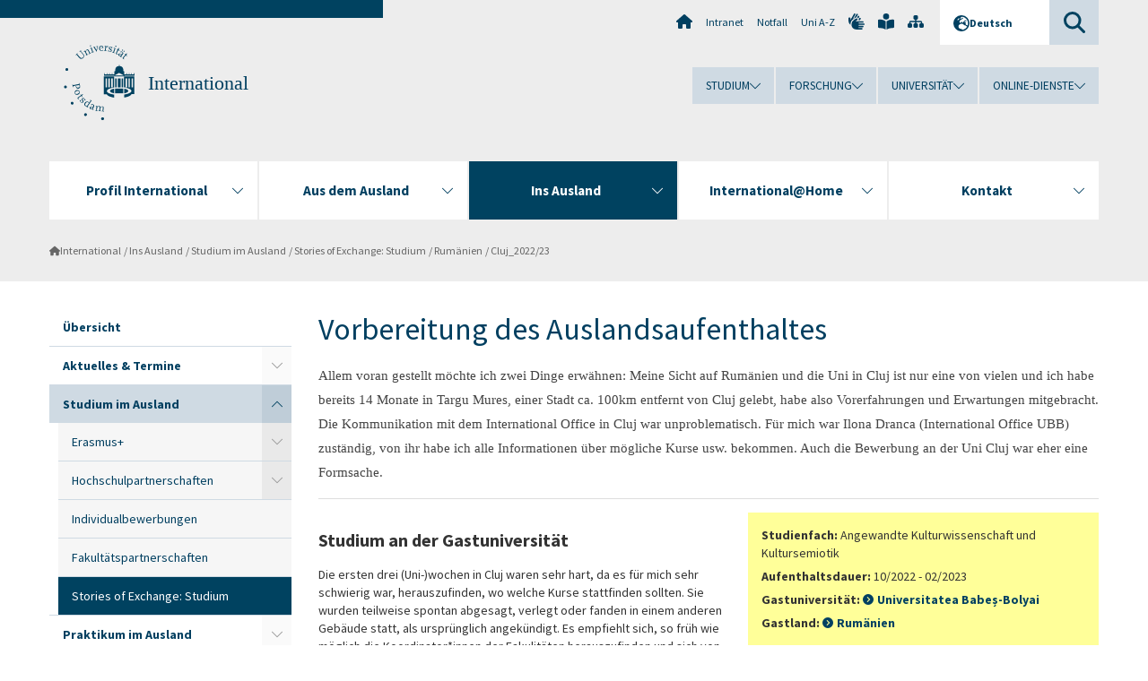

--- FILE ---
content_type: text/html; charset=utf-8
request_url: https://www.uni-potsdam.de/de/international/outgoing/studium/stories-of-exchange-studium/rumaenien/cluj-2022/23
body_size: 14063
content:
<!DOCTYPE html><html dir="ltr" lang="de-DE"><head><meta charset="utf-8"><!-- Produced by queonext https://queonext.de/ This website is powered by TYPO3 - inspiring people to share! TYPO3 is a free open source Content Management Framework initially created by Kasper Skaarhoj and licensed under GNU/GPL. TYPO3 is copyright 1998-2026 of Kasper Skaarhoj. Extensions are copyright of their respective owners. Information and contribution at https://typo3.org/ --><meta name="generator" content="TYPO3 CMS"/><meta name="viewport" content="width=device-width, initial-scale=1"/><meta name="author" content="Marie Luise Schuster"/><meta property="og:title" content="Cluj_2022/23"/><meta name="twitter:card" content="summary"/><link rel="stylesheet" href="/typo3conf/ext/up_template/Resources/Public/StyleSheets/print.css?1768913553" media="print"><link rel="stylesheet" href="/typo3conf/ext/up_template/Resources/Public/StyleSheets/app.css?1768913553" media="screen"><link rel="stylesheet" href="/typo3conf/ext/up_template/Resources/Public/Fonts/fontawesome/css/all.min.css?1768913551" media="screen"><script src="/typo3conf/ext/up_template/Resources/Public/JavaScript/Vendor/jquery/jquery-3.6.0.min.js?1768913553"></script><script src="/typo3conf/ext/up_template/Resources/Public/JavaScript/Vendor/jquery/jquery-ui-1.12.1.custom.min.js?1768913553"></script><script src="/typo3conf/ext/up_template/Resources/Public/JavaScript/Vendor/modernizr/modernizr.custom.js?1768913553"></script><script src="/typo3conf/ext/up_template/Resources/Public/JavaScript/Vendor/jquery-datepicker-lang/jquery.ui.datepicker-de.min.js?1768913552"></script><link rel="icon" type="image/png" href="/typo3conf/ext/up_template/Resources/Public/Icons/BrowserIcons/favicon-96x96.png" sizes="96x96"/><link rel="icon" type="image/svg+xml" href="/typo3conf/ext/up_template/Resources/Public/Icons/BrowserIcons/favicon.svg"/><link rel="shortcut icon" href="/typo3conf/ext/up_template/Resources/Public/Icons/BrowserIcons/favicon.ico"/><link rel="apple-touch-icon" sizes="180x180" href="/typo3conf/ext/up_template/Resources/Public/Icons/BrowserIcons/apple-touch-icon.png"/><link rel="manifest" href="/typo3conf/ext/up_template/Resources/Public/Icons/BrowserIcons/site.webmanifest"/><title> Cluj_2022/23 - Stories of Exchange: Studium - Studium im Ausland - Ins Ausland - International - Universität Potsdam</title><link rel="canonical" href="https://www.uni-potsdam.de/de/international/outgoing/studium/stories-of-exchange-studium/rumaenien/cluj-2022/23"/></head><body class="up-section-university"><noscript><div id="up_nojs"><div class="row"><div class="twentyfour columns"><p> JavaScript ist in ihrem Browser deaktiviert. <span class="up-nojs-hint"> Bitte aktivieren Sie JavaScript </span> um alle Funktionen der Website nutzen zu können! </p></div></div></div></noscript><a href="#up_content" class="up-skip-link">Zum Hauptinhalt springen</a><div id="up_overlay_for_search"></div><div id="up_overlay_for_navs"></div><nav id="up_mobilenav_wrapper_small" class="show-for-small" aria-label="Hauptmenü"><div class="row collapse"><div class="twentyfour columns"><div id="up_mobilenav_small"><ul class="up-mobilenav-level-1"><li id="up_mobilenav_mainnav_item" class="up-mobilenav-target-mainnav"><button class="up-mobilenav-button" aria-expanded="false" aria-controls="up_mainnav_small"><span class="visually-hidden">Hauptmenü</span><span class="up-icon"></span></button></li><li id="up_mobilenav_searchbox_item" class="up-mobilenav-target-searchbox"><button class="up-mobilenav-button" aria-expanded="false" aria-controls="up_searchboxnav_small"><span class="visually-hidden">Suche</span><span class="up-icon"></span></button></li><li id="up_mobilenav_langnav_item" class="up-mobilenav-target-langnav"><button class="up-mobilenav-button" aria-expanded="false" aria-controls="up_langnav_small"><span class="visually-hidden">Sprachen</span><span class="up-icon"></span></button></li><li id="up_mobilenav_globalnav_item" class="up-mobilenav-target-globalnav"><button class="up-mobilenav-button" aria-expanded="false" aria-controls="up_globalnav_small"><span class="visually-hidden">Globales Menü</span><span class="up-icon"></span></button></li></ul></div></div></div></nav><div id="up_mobilesubnav_wrapper_small" class="show-for-small"><div id="up_mainnav_small" class="up-mobilenav-level-2"><ul class="up-mobilesubnav-level-1"><li class=""><button class="up-mobilesubnav-button" aria-expanded="false"><span class="up-mobilesubnav-level-1-title">Profil International</span><span class="up-mobilesubnav-arrow up-icon"></span></button><ul class="up-mobilesubnav-level-2"><li class=""><a href="/de/international/profil/uebersicht"> Übersicht </a></li><li class=""><a href="/de/international/profil/ueberblick"> Internationalisierung im Überblick </a></li><li class=""><a href="/de/international/profil/partnerschaften"> Internationale Partnerschaften </a></li><li class=""><a href="/de/international/profil/ausschreibungen"> Internationale Ausschreibungen </a></li><li class=""><a href="/de/international/profil/erasmus"> Erasmus+ </a></li><li class=""><a href="/de/international/profil/daad-preis"> DAAD-Preis </a></li><li class=""><a href="https://www.uni-potsdam.de/de/educ" target="_top"> European Digital UniverCity (EDUC) </a></li><li class=""><a href="/de/international/profil/tdu"> Türkisch-Deutsche Universität (TDU) </a></li><li class=""><a href="/de/international/profil/netzwerke"> Netzwerke </a></li><li class=" last"><a href="/de/international/profil/code-of-conduct"> Code of Conduct </a></li></ul></li><li class=""><button class="up-mobilesubnav-button" aria-expanded="false"><span class="up-mobilesubnav-level-1-title">Aus dem Ausland</span><span class="up-mobilesubnav-arrow up-icon"></span></button><ul class="up-mobilesubnav-level-2"><li class=""><a href="/de/international/incoming/welcome"> Willkommen an der Uni Potsdam </a></li><li class=""><a href="/de/international/incoming/internationale-studierende"> Internationale Studierende </a></li><li class=""><a href="/de/international/incoming/wissenschaftler"> Internationale Forschende &amp; Lehrkräfte </a></li><li class=""><a href="/de/international/incoming/refugees-welcome"> Refugees Welcome </a></li><li class=""><a href="/de/international/incoming/lernde"> Deutsch lernen </a></li><li class=" last"><a href="https://www.uni-potsdam.de/de/isc/" target="_top"> International Summer Campus </a></li></ul></li><li class=" act"><button class="up-mobilesubnav-button" aria-expanded="false"><span class="up-mobilesubnav-level-1-title">Ins Ausland</span><span class="up-mobilesubnav-arrow up-icon"></span></button><ul class="up-mobilesubnav-level-2"><li class=""><a href="/de/international/outgoing/uebersicht"> Übersicht </a></li><li class=""><a href="/de/international/outgoing/info"> Aktuelles &amp; Termine </a></li><li class=""><a href="/de/international/outgoing/studium"> Studium im Ausland </a></li><li class=""><a href="/de/international/outgoing/praktika"> Praktikum im Ausland </a></li><li class=""><a href="/de/international/outgoing/ausland-fuer-alle"> Ausland für alle </a></li><li class=""><a href="/de/international/outgoing/forschen"> Lehren &amp; Forschen im Ausland </a></li><li class=""><a href="/de/international/profil/erasmus/stt"> Fortbilden im Ausland für Beschäftigte </a></li><li class=""><a href="/de/international/outgoing/finanzen"> Finanzierung &amp; Stipendien </a></li><li class=" last"><a href="/de/international/outgoing/anerkennung"> Studienleistungen anerkennen </a></li></ul></li><li class=""><button class="up-mobilesubnav-button" aria-expanded="false"><span class="up-mobilesubnav-level-1-title">International@Home</span><span class="up-mobilesubnav-arrow up-icon"></span></button><ul class="up-mobilesubnav-level-2"><li class=""><a href="/de/international/international-at-home/uebersicht"> Übersicht </a></li><li class=""><a href="/de/international/international-at-home/buddy/guidelines"> Practical Guidelines for International Students </a></li><li class=""><a href="/de/international/international-at-home/stories"> Stories of Internationalization </a></li><li class=""><a href="/de/international/international-at-home/buddy"> Buddy Programm </a></li><li class=""><a href="https://www.uni-potsdam.de/de/zessko/schluesselkompetenzen-studiumplus/zusatzzertifikate/interkulturelle-kompetenz" target="_top"> Interkulturelle Kompetenz erwerben </a></li><li class=""><a href="https://www.uni-potsdam.de/de/educ/" target="_top"> Virtuell studieren &amp; lehren (EDUC) </a></li><li class=""><a href="/de/international/international-at-home/sprachen-lernen"> Sprachen lernen </a></li><li class=""><a href="/de/international/international-at-home/100-jahre-daad"> 100 Jahre DAAD </a></li><li class=""><a href="/de/international/international-at-home/studentische-initiativen"> Internationale studentische Initiativen </a></li><li class=" last"><a href="/de/international/international-at-home/aktuelles-und-events"> Aktuelles und Events </a></li></ul></li><li class=""><button class="up-mobilesubnav-button" aria-expanded="false"><span class="up-mobilesubnav-level-1-title">Kontakt</span><span class="up-mobilesubnav-arrow up-icon"></span></button><ul class="up-mobilesubnav-level-2"><li class=""><a href="/de/international/kontakt/uebersicht"> Übersicht </a></li><li class=""><a href="/de/international/kontakt/io"> International Office </a></li><li class=""><a href="http://www.uni-potsdam.de/welcomecenter/" target="_top"> Welcome Center Potsdam </a></li><li class=""><a href="https://www.uni-potsdam.de/de/isc/about/isco" target="_top"> International Summer Campus Office (ISCO) </a></li><li class=""><a href="/de/international/kontakt/liaison-bueros"> Liaison-Büros </a></li><li class=""><a href="/de/international/kontakt/ukraine"> Angebote Ukraine </a></li><li class=" last"><a href="/de/international/kontakt/tutorinnen-und-schreibberatung"> Tutor:innen und Schreibberatung für international Studierende </a></li></ul></li><li class="up-metanav-item"><a href="https://www.uni-potsdam.de/de/" title="Uni-Startseite" target="_top" class="up-icon up-icon--home"> Uni-Startseite </a></li><li class="up-metanav-item"><a href="https://z-wiki.uni-potsdam.de/x/1Yg0C" title="Intranet" target="_top"> Intranet </a></li><li class="up-metanav-item"><a href="https://www.uni-potsdam.de/de/notfall" title="Notfall" target="_top"> Notfall </a></li><li class="up-metanav-item"><a href="https://www.uni-potsdam.de/de/index-a-z" title="Uni A-Z" target="_top"> Uni A-Z </a></li><li class="up-metanav-item"><a href="https://www.uni-potsdam.de/de/gebaerdensprache/index" title="Gebärdensprache" target="_top" class="up-icon up-icon--sign-language"> Gebärdensprache </a></li><li class="up-metanav-item"><a href="https://www.uni-potsdam.de/de/leichte-sprache/index" title="Leichte Sprache" target="_top" class="up-icon up-icon--book-reader"> Leichte Sprache </a></li><li class="up-metanav-item"><a href="/de/international/sitemap" title="Sitemap" class="up-icon up-icon--sitemap"> Sitemap </a></li><li class="close last"><button class="up-nav-close"><span class="up-nav-close-title up-icon"> Schliessen </span></button></li></ul></div><div id="up_searchboxnav_small" class="up-mobilenav-level-2"><ul class="up-mobilesubnav-level-1"><li><div><div class="up-mobilesubnav-level-1-title"><form action="https://www.google.de/search" target="_blank"><input id="up_searchboxsmall_input" type="text" name="q" aria-label="Suche" value="Suche" onblur="if(this.value=='') this.value='Suche';" onfocus="if(this.value=='Suche') this.value='';"><button id="up_searchboxsmall_submit" class="up-icon" type="submit" name="submit" value=""/><input type="hidden" name="sitesearch" value="uni-potsdam.de"></form></div></div></li><li class="close last"><button class="up-nav-close"><span class="up-nav-close-title up-icon"> Schliessen </span></button></li></ul></div><div id="up_langnav_small" class="up-mobilenav-level-2"><ul class="up-mobilesubnav-level-1"><li class="act not-existing"><div><span class="up-mobilesubnav-level-1-title"><a href="/de/international/outgoing/studium/stories-of-exchange-studium/rumaenien/cluj-2022/23">Deutsch</a></span></div></li><li class="not-existing"><div><span class="up-mobilesubnav-level-1-title">Cluj_2022/23</span></div></li><li class="not-existing"><div><span class="up-mobilesubnav-level-1-title">Cluj_2022/23</span></div></li><li class="not-existing"><div><span class="up-mobilesubnav-level-1-title">Cluj_2022/23</span></div></li><li class="close last"><button class="up-nav-close"><span class="up-nav-close-title up-icon">Schliessen</span></button></li></ul></div><div id="up_globalnav_small" class="up-mobilenav-level-2"><ul class="up-mobilesubnav-level-1"><li><button class="up-mobilesubnav-button" aria-expanded="false"><span class="up-mobilesubnav-level-1-title">Studium</span><span class="up-mobilesubnav-arrow up-icon"></span></button><ul class="up-mobilesubnav-level-2"><li><a href="https://www.uni-potsdam.de/de/studium/" target="_top">Studieren an der UP</a></li><li><a href="https://www.uni-potsdam.de/de/studium/studienangebot/uebersicht" target="_top">Studienangebot</a></li><li><a href="https://www.uni-potsdam.de/de/studium/zugang/uebersicht" target="_top">Bewerbung und Immatrikulation</a></li><li><a href="https://www.uni-potsdam.de/de/studium/konkret/uebersicht" target="_top">Studium konkret</a></li><li><a href="https://www.uni-potsdam.de/de/studium/beratung/uebersicht" target="_top">Beratungs- und Serviceeinrichtungen</a></li><li class="last"><a href="https://www.uni-potsdam.de/de/studium/termine/uebersicht" target="_top">Termine und Fristen</a></li></ul></li><li><button class="up-mobilesubnav-button" aria-expanded="false"><span class="up-mobilesubnav-level-1-title">Forschung</span><span class="up-mobilesubnav-arrow up-icon"></span></button><ul class="up-mobilesubnav-level-2"><li><a href="https://www.uni-potsdam.de/de/forschung/" target="_top">Forschen an der UP</a></li><li><a href="https://www.uni-potsdam.de/de/forschung/profile-programme-projekte/uebersicht" target="_top">Profile, Programme und Projekte</a></li><li><a href="https://www.uni-potsdam.de/de/forschung/forschungsfoerderung/uebersicht" target="_top">Forschungsförderung</a></li><li><a href="https://www.uni-potsdam.de/de/openscience/index" target="_top">Open Science</a></li><li><a href="https://www.uni-potsdam.de/de/forschungsdaten/index" target="_top">Forschungsdaten</a></li><li><a href="https://www.uni-potsdam.de/de/forschung/kooperationen-partnerschaften/uebersicht" target="_top">Kooperationen und Partnerschaften</a></li><li class="last"><a href="https://www.uni-potsdam.de/de/forschung/wissenschaftlicher-nachwuchs/uebersicht" target="_top">Wissenschaftlicher Nachwuchs</a></li></ul></li><li><button class="up-mobilesubnav-button" aria-expanded="false"><span class="up-mobilesubnav-level-1-title">Universität</span><span class="up-mobilesubnav-arrow up-icon"></span></button><ul class="up-mobilesubnav-level-2"><li><a href="https://www.uni-potsdam.de/de/up-entdecken/" target="_top">UP entdecken</a></li><li><a href="https://www.uni-potsdam.de/de/organisation/uebersicht" target="_top">Organisation</a></li><li><a href="https://www.uni-potsdam.de/de/wirtschaft-transfer-gesellschaft/" target="_top">Wirtschaft, Transfer und Gesellschaft</a></li><li><a href="/de/international/">Campus International</a></li><li><a href="https://www.uni-potsdam.de/de/foerderung/index" target="_top">Förderinstrumente</a></li><li class="last"><a href="https://www.uni-potsdam.de/de/arbeiten-an-der-up/" target="_top">Arbeiten an der UP</a></li></ul></li><li><button class="up-mobilesubnav-button" aria-expanded="false"><span class="up-mobilesubnav-level-1-title">Online-Dienste</span><span class="up-mobilesubnav-arrow up-icon"></span></button><ul class="up-mobilesubnav-level-2"><li><a href="https://accountup.uni-potsdam.de/" target="_top">Account.UP</a></li><li><a href="https://bi.uni-potsdam.de/jasperserver-pro/login.html" target="_top">BI.UP</a></li><li><a href="https://mailup.uni-potsdam.de" target="_top">Mail.UP (Webmailbox)</a></li><li><a href="https://puls.uni-potsdam.de/qisserver/rds?state=user&amp;type=0&amp;application=lsf" target="_top">PULS</a></li><li><a href="https://moodle2.uni-potsdam.de" target="_top">Moodle</a></li><li><a href="https://www.ub.uni-potsdam.de/de/" target="_top">Universitätsbibliothek</a></li><li><a href="https://pep.uni-potsdam.de" target="_top">Evaluationsportal (PEP)</a></li><li><a href="https://www.uni-potsdam.de/de/praxisportal/" target="_top">Praxisportal</a></li><li class="last"><a href="https://www.uni-potsdam.de/de/zim/" target="_top">ZIM – Zentrum für IT und Medien</a></li></ul></li><li class="close last"><button class="up-nav-close"><span class="up-nav-close-title up-icon">Schliessen</span></button></li></ul></div></div><div id="up_header_wrapper"><div id="up_section_indicator_left" class="eight columns hide-for-small"></div><div id="up_header" class="row hide-for-small"><div class="twentyfour columns"><div class="row"><div class="eight columns mobile-four"><header id="up_section_indicator"><div id="up_page_title" class="up-logo"><div id="up_logo_indicator_wrapper"><div id="up_logo_indicator"><span>&nbsp;</span></div><div id="up_logo_image"><a href="https://www.uni-potsdam.de/de/" title="zur Uni-Startseite" target="_top"><img src="/typo3conf/ext/up_template/Resources/Public/Images/Frontend/logo_up_university.svg" alt="Logo International"></a></div><div id="up_logo_title"><a href="/de/international/" title="zur Startseite des Bereichs International">International</a></div><div id="up_logo_footer"></div></div></div></header></div><div class="sixteen columns"><div class="row"><nav class="twentyfour columns" aria-label="Meta-Menü"><div id="up_metanav"><ul class="inline-list left"><li><a href="https://www.uni-potsdam.de/de/" title="Uni-Startseite" target="_top" class="up-icon up-icon--home"></a></li><li><a href="https://z-wiki.uni-potsdam.de/x/1Yg0C" title="Intranet" target="_top"> Intranet </a></li><li><a href="https://www.uni-potsdam.de/de/notfall" title="Notfall" target="_top"> Notfall </a></li><li><a href="https://www.uni-potsdam.de/de/index-a-z" title="Uni A-Z" target="_top"> Uni A-Z </a></li><li><a href="https://www.uni-potsdam.de/de/gebaerdensprache/index" title="Gebärdensprache" target="_top" class="up-icon up-icon--sign-language"></a></li><li><a href="https://www.uni-potsdam.de/de/leichte-sprache/index" title="Leichte Sprache" target="_top" class="up-icon up-icon--book-reader"></a></li><li><a href="/de/international/sitemap" title="Sitemap" class="up-icon up-icon--sitemap"></a></li></ul></div><div id="up_langnav" class="right"><ul class="up-langnav-level-1"><li><button id="up_langnav_button" aria-expanded="false" aria-controls="up_langnav_list"><span class="up-langnav-level-1-title up-icon">Deutsch</span><span class="up-langnav-arrow up-icon"></span></button><ul id="up_langnav_list" class="up-langnav-level-2"><li class="act"><a href="/de/international/outgoing/studium/stories-of-exchange-studium/rumaenien/cluj-2022/23">Deutsch</a></li><li class="not-existing">&nbsp;</li><li class="not-existing">&nbsp;</li><li class="not-existing">&nbsp;</li></ul></li></ul></div><div id="up_searchbox" class="right"><button id="up_searchbox_button" aria-expanded="false" aria-controls="up_searchbox_field"><span class="visually-hidden">Suche</span><span class="up-searchbox-glass up-icon"></span></button><div id="up_searchbox_field" class="up-searchbox-field"><form action="https://www.google.de/search" target="_blank"><input id="up_searchbox_input" type="text" name="q" aria-label="Suche auf uni-potsdam.de" value="Suche auf uni-potsdam.de" onblur="if(this.value=='') this.value='Suche auf uni-potsdam.de';" onfocus="if(this.value=='Suche auf uni-potsdam.de') this.value='';"><button id="up_searchbox_submit" class="up-icon" type="submit" name="submit" value=""/><input type="hidden" name="sitesearch" value="uni-potsdam.de"></form></div></div></nav></div><div class="row"><nav class="twentyfour columns" aria-label="Globales Menü"><div id="up_globalnav" class=""><ul class="up-globalnav-level-1"><li><button class="up-globalnav-button" aria-expanded="false" aria-controls="up_globalnav_list_22"><span class="up-globalnav-level-1-title">Studium</span><span class="up-globalnav-arrow up-icon"></span></button><ul id="up_globalnav_list_22" class="up-globalnav-level-2"><li><a href="https://www.uni-potsdam.de/de/studium/" target="_top"> Studieren an der UP </a></li><li><a href="https://www.uni-potsdam.de/de/studium/studienangebot/uebersicht" target="_top"> Studienangebot </a></li><li><a href="https://www.uni-potsdam.de/de/studium/zugang/uebersicht" target="_top"> Bewerbung und Immatrikulation </a></li><li><a href="https://www.uni-potsdam.de/de/studium/konkret/uebersicht" target="_top"> Studium konkret </a></li><li><a href="https://www.uni-potsdam.de/de/studium/beratung/uebersicht" target="_top"> Beratungs- und Serviceeinrichtungen </a></li><li><a href="https://www.uni-potsdam.de/de/studium/termine/uebersicht" target="_top"> Termine und Fristen </a></li></ul></li><li><button class="up-globalnav-button" aria-expanded="false" aria-controls="up_globalnav_list_23"><span class="up-globalnav-level-1-title">Forschung</span><span class="up-globalnav-arrow up-icon"></span></button><ul id="up_globalnav_list_23" class="up-globalnav-level-2"><li><a href="https://www.uni-potsdam.de/de/forschung/" target="_top"> Forschen an der UP </a></li><li><a href="https://www.uni-potsdam.de/de/forschung/profile-programme-projekte/uebersicht" target="_top"> Profile, Programme und Projekte </a></li><li><a href="https://www.uni-potsdam.de/de/forschung/forschungsfoerderung/uebersicht" target="_top"> Forschungsförderung </a></li><li><a href="https://www.uni-potsdam.de/de/openscience/index" target="_top"> Open Science </a></li><li><a href="https://www.uni-potsdam.de/de/forschungsdaten/index" target="_top"> Forschungsdaten </a></li><li><a href="https://www.uni-potsdam.de/de/forschung/kooperationen-partnerschaften/uebersicht" target="_top"> Kooperationen und Partnerschaften </a></li><li><a href="https://www.uni-potsdam.de/de/forschung/wissenschaftlicher-nachwuchs/uebersicht" target="_top"> Wissenschaftlicher Nachwuchs </a></li></ul></li><li><button class="up-globalnav-button" aria-expanded="false" aria-controls="up_globalnav_list_24"><span class="up-globalnav-level-1-title">Universität</span><span class="up-globalnav-arrow up-icon"></span></button><ul id="up_globalnav_list_24" class="up-globalnav-level-2"><li><a href="https://www.uni-potsdam.de/de/up-entdecken/" target="_top"> UP entdecken </a></li><li><a href="https://www.uni-potsdam.de/de/organisation/uebersicht" target="_top"> Organisation </a></li><li><a href="https://www.uni-potsdam.de/de/wirtschaft-transfer-gesellschaft/" target="_top"> Wirtschaft, Transfer und Gesellschaft </a></li><li><a href="/de/international/"> Campus International </a></li><li><a href="https://www.uni-potsdam.de/de/foerderung/index" target="_top"> Förderinstrumente </a></li><li><a href="https://www.uni-potsdam.de/de/arbeiten-an-der-up/" target="_top"> Arbeiten an der UP </a></li></ul></li><li><button class="up-globalnav-button" aria-expanded="false" aria-controls="up_globalnav_list_25"><span class="up-globalnav-level-1-title">Online-Dienste</span><span class="up-globalnav-arrow up-icon"></span></button><ul id="up_globalnav_list_25" class="up-globalnav-level-2"><li><a href="https://accountup.uni-potsdam.de/" target="_top"> Account.UP </a></li><li><a href="https://bi.uni-potsdam.de/jasperserver-pro/login.html" target="_top"> BI.UP </a></li><li><a href="https://mailup.uni-potsdam.de" target="_top"> Mail.UP (Webmailbox) </a></li><li><a href="https://puls.uni-potsdam.de/qisserver/rds?state=user&amp;type=0&amp;application=lsf" target="_top"> PULS </a></li><li><a href="https://moodle2.uni-potsdam.de" target="_top"> Moodle </a></li><li><a href="https://www.ub.uni-potsdam.de/de/" target="_top"> Universitätsbibliothek </a></li><li><a href="https://pep.uni-potsdam.de" target="_top"> Evaluationsportal (PEP) </a></li><li><a href="https://www.uni-potsdam.de/de/praxisportal/" target="_top"> Praxisportal </a></li><li><a href="https://www.uni-potsdam.de/de/zim/" target="_top"> ZIM – Zentrum für IT und Medien </a></li></ul></li></ul></div></nav></div></div></div></div></div><header id="up_header_small" class="row show-for-small"><div class="columns mobile-four up-header-small-logo"><div id="up_logo_indicator_wrapper_small"><div id="up_logo_image_small"><a href="https://www.uni-potsdam.de/de/" title="zur Uni-Startseite" target="_top"><img src="/typo3conf/ext/up_template/Resources/Public/Images/Frontend/logo_up_university.svg" alt="Logo International"></a></div><div id="up_logo_title_small"><a href="/de/international/" title="zur Startseite des Bereichs International">International</a></div><div id="up_logo_footer_small"></div></div></div></header></div><nav id="up_mainnav_wrapper" class="hide-for-small" aria-label="Hauptmenü"><div class="row"><div class="twentyfour columns"><div id="up_mainnav"><ul class="up-mainnav-level-1 up-smooth-box up-mainnav-width-5"><li class=""><button class="up-mainnav-button" aria-expanded="false" aria-controls="up_mainnav_list_50"><span class="up-mainnav-level-1-title">Profil International</span><span class="up-mainnav-arrow up-icon"></span></button><ul id="up_mainnav_list_50" class="up-mainnav-level-2"><li class=""><a href="/de/international/profil/uebersicht"> Übersicht </a></li><li class=""><a href="/de/international/profil/ueberblick"> Internationalisierung im Überblick </a></li><li class=""><a href="/de/international/profil/partnerschaften"> Internationale Partnerschaften </a></li><li class=""><a href="/de/international/profil/ausschreibungen"> Internationale Ausschreibungen </a></li><li class=""><a href="/de/international/profil/erasmus"> Erasmus+ </a></li><li class=""><a href="/de/international/profil/daad-preis"> DAAD-Preis </a></li><li class=""><a href="https://www.uni-potsdam.de/de/educ" target="_top"> European Digital UniverCity (EDUC) </a></li><li class=""><a href="/de/international/profil/tdu"> Türkisch-Deutsche Universität (TDU) </a></li><li class=""><a href="/de/international/profil/netzwerke"> Netzwerke </a></li><li class=" last"><a href="/de/international/profil/code-of-conduct"> Code of Conduct </a></li></ul></li><li class=""><button class="up-mainnav-button" aria-expanded="false" aria-controls="up_mainnav_list_53"><span class="up-mainnav-level-1-title">Aus dem Ausland</span><span class="up-mainnav-arrow up-icon"></span></button><ul id="up_mainnav_list_53" class="up-mainnav-level-2"><li class=""><a href="/de/international/incoming/welcome"> Willkommen an der Uni Potsdam </a></li><li class=""><a href="/de/international/incoming/internationale-studierende"> Internationale Studierende </a></li><li class=""><a href="/de/international/incoming/wissenschaftler"> Internationale Forschende &amp; Lehrkräfte </a></li><li class=""><a href="/de/international/incoming/refugees-welcome"> Refugees Welcome </a></li><li class=""><a href="/de/international/incoming/lernde"> Deutsch lernen </a></li><li class=" last"><a href="https://www.uni-potsdam.de/de/isc/" target="_top"> International Summer Campus </a></li></ul></li><li class=" act"><button class="up-mainnav-button" aria-expanded="false" aria-controls="up_mainnav_list_52"><span class="up-mainnav-level-1-title">Ins Ausland</span><span class="up-mainnav-arrow up-icon"></span></button><ul id="up_mainnav_list_52" class="up-mainnav-level-2"><li class=""><a href="/de/international/outgoing/uebersicht"> Übersicht </a></li><li class=""><a href="/de/international/outgoing/info"> Aktuelles &amp; Termine </a></li><li class=""><a href="/de/international/outgoing/studium"> Studium im Ausland </a></li><li class=""><a href="/de/international/outgoing/praktika"> Praktikum im Ausland </a></li><li class=""><a href="/de/international/outgoing/ausland-fuer-alle"> Ausland für alle </a></li><li class=""><a href="/de/international/outgoing/forschen"> Lehren &amp; Forschen im Ausland </a></li><li class=""><a href="/de/international/profil/erasmus/stt"> Fortbilden im Ausland für Beschäftigte </a></li><li class=""><a href="/de/international/outgoing/finanzen"> Finanzierung &amp; Stipendien </a></li><li class=" last"><a href="/de/international/outgoing/anerkennung"> Studienleistungen anerkennen </a></li></ul></li><li class=""><button class="up-mainnav-button" aria-expanded="false" aria-controls="up_mainnav_list_156822"><span class="up-mainnav-level-1-title">International@Home</span><span class="up-mainnav-arrow up-icon"></span></button><ul id="up_mainnav_list_156822" class="up-mainnav-level-2"><li class=""><a href="/de/international/international-at-home/uebersicht"> Übersicht </a></li><li class=""><a href="/de/international/international-at-home/buddy/guidelines"> Practical Guidelines for International Students </a></li><li class=""><a href="/de/international/international-at-home/stories"> Stories of Internationalization </a></li><li class=""><a href="/de/international/international-at-home/buddy"> Buddy Programm </a></li><li class=""><a href="https://www.uni-potsdam.de/de/zessko/schluesselkompetenzen-studiumplus/zusatzzertifikate/interkulturelle-kompetenz" target="_top"> Interkulturelle Kompetenz erwerben </a></li><li class=""><a href="https://www.uni-potsdam.de/de/educ/" target="_top"> Virtuell studieren &amp; lehren (EDUC) </a></li><li class=""><a href="/de/international/international-at-home/sprachen-lernen"> Sprachen lernen </a></li><li class=""><a href="/de/international/international-at-home/100-jahre-daad"> 100 Jahre DAAD </a></li><li class=""><a href="/de/international/international-at-home/studentische-initiativen"> Internationale studentische Initiativen </a></li><li class=" last"><a href="/de/international/international-at-home/aktuelles-und-events"> Aktuelles und Events </a></li></ul></li><li class=" last"><button class="up-mainnav-button" aria-expanded="false" aria-controls="up_mainnav_list_51"><span class="up-mainnav-level-1-title">Kontakt</span><span class="up-mainnav-arrow up-icon"></span></button><ul id="up_mainnav_list_51" class="up-mainnav-level-2"><li class=""><a href="/de/international/kontakt/uebersicht"> Übersicht </a></li><li class=""><a href="/de/international/kontakt/io"> International Office </a></li><li class=""><a href="http://www.uni-potsdam.de/welcomecenter/" target="_top"> Welcome Center Potsdam </a></li><li class=""><a href="https://www.uni-potsdam.de/de/isc/about/isco" target="_top"> International Summer Campus Office (ISCO) </a></li><li class=""><a href="/de/international/kontakt/liaison-bueros"> Liaison-Büros </a></li><li class=""><a href="/de/international/kontakt/ukraine"> Angebote Ukraine </a></li><li class=" last"><a href="/de/international/kontakt/tutorinnen-und-schreibberatung"> Tutor:innen und Schreibberatung für international Studierende </a></li></ul></li></ul><button class="up-nav-close"><span class="up-nav-close-title up-icon"> Schliessen </span></button></div></div></div></nav><nav id="up_breadcrumbs_wrapper" class="hide-for-small" aria-label="Brotkrumenpfad"><div class="row"><div class="twentyfour columns"><div id="up_breadcrumbs"><ul class="up-breadcrumbs"><li class=" first"><a href="/de/international/" class="up-icon"> International </a></li><li class=""><a href="/de/international/outgoing/uebersicht"> Ins Ausland </a></li><li class=""><a href="/de/international/outgoing/studium"> Studium im Ausland </a></li><li class=""><a href="/de/international/outgoing/studium/stories-of-exchange-studium"> Stories of Exchange: Studium </a></li><li class=""><a href="/de/international/outgoing/studium/stories-of-exchange-studium/rumaenien"> Rumänien </a></li><li class="cur"><a href="/de/international/outgoing/studium/stories-of-exchange-studium/rumaenien/cluj-2022/23"> Cluj_2022/23 </a></li></ul></div></div></div></nav><div id="up_content_wrapper" class="up-content-subpage-2-template"><div class="row show-for-small"><nav class="twentyfour columns" aria-label="Untermenü"><div id="up_subpagenav_small" class="dl-menuwrapper"><button class="up-subpagenav-top-parent dl-trigger" aria-expanded="false">Ins Ausland<div class="up-subpagenav-indicator up-icon"></div></button><ul class="up-subpagenav-list dl-menu"><li><div><a href="/de/international/outgoing/uebersicht">Übersicht</a><span class="up-subpagenav-indicator up-icon"></span></div></li><li class="has-sub"><div><a href="/de/international/outgoing/info">Aktuelles &amp; Termine</a><span class="up-subpagenav-indicator up-icon"></span></div><ul class="up-subpagenav-list dl-submenu"><li><div><a href="/de/international/outgoing/info/podcasts">Podcasts</a><span class="up-subpagenav-indicator up-icon"></span></div></li><li><div><a href="/de/international/outgoing/info/partner-der-woche">Partner der Woche</a><span class="up-subpagenav-indicator up-icon"></span></div></li><li class="has-sub"><div><a href="/de/international/outgoing/id">International Week</a><span class="up-subpagenav-indicator up-icon"></span></div><ul class="up-subpagenav-list dl-submenu"><li><div><a href="/de/international/outgoing/id/agenda">I-Week 2025: Live-Programm</a><span class="up-subpagenav-indicator up-icon"></span></div></li><li><div><a href="/de/international/outgoing/id/i-week-2025-fotowettbewerb">I-Week 2025: Fotowettbewerb</a><span class="up-subpagenav-indicator up-icon"></span></div></li><li><div><a href="/de/international/outgoing/id/previous">Rückblicke</a><span class="up-subpagenav-indicator up-icon"></span></div></li></ul></li></ul></li><li class="has-sub act"><div><a href="/de/international/outgoing/studium">Studium im Ausland</a><span class="up-subpagenav-indicator up-icon"></span></div><ul class="up-subpagenav-list dl-submenu"><li class="has-sub"><div><a href="/de/international/outgoing/studium/erasmus">Erasmus+</a><span class="up-subpagenav-indicator up-icon"></span></div><ul class="up-subpagenav-list dl-submenu"><li><div><a href="/de/international/outgoing/studium/erasmus/koordinatoren">Partnerhochschulen &amp; AustauschkoordinatorInnen</a><span class="up-subpagenav-indicator up-icon"></span></div></li><li><div><a href="/de/international/outgoing/studium/erasmus/erasmus-educ">Erasmus+ &amp; EDUC</a><span class="up-subpagenav-indicator up-icon"></span></div></li><li><div><a href="/de/international/outgoing/studium/erasmus/erasmus-bip">Erasmus+ BIP</a><span class="up-subpagenav-indicator up-icon"></span></div></li><li><div><a href="/de/international/outgoing/studium/erasmus/schritte">Erasmus+ Schritt für Schritt</a><span class="up-subpagenav-indicator up-icon"></span></div></li><li><div><a href="/de/international/outgoing/studium/erasmus/stipendium">Erasmus+ Stipendium</a><span class="up-subpagenav-indicator up-icon"></span></div></li><li><div><a href="/de/international/outgoing/studium/erasmus/erasmus-green-travel">Erasmus+ Green Travel</a><span class="up-subpagenav-indicator up-icon"></span></div></li><li><div><a href="/de/international/outgoing/studium/erasmus/downloads">Erasmus+ Download Center</a><span class="up-subpagenav-indicator up-icon"></span></div></li><li><div><a href="/de/international/outgoing/studium/erasmus/faq">Erasmus+ FAQs</a><span class="up-subpagenav-indicator up-icon"></span></div></li></ul></li><li class="has-sub"><div><a href="/de/international/outgoing/studium/hsp">Hochschulpartnerschaften</a><span class="up-subpagenav-indicator up-icon"></span></div><ul class="up-subpagenav-list dl-submenu"><li><div><a href="/de/international/outgoing/studium/hsp/bewerbung">Bewerbung</a><span class="up-subpagenav-indicator up-icon"></span></div></li><li><div><a href="/de/international/outgoing/studium/hsp/termine">Termine &amp; Fristen</a><span class="up-subpagenav-indicator up-icon"></span></div></li><li><div><a href="/de/international/outgoing/studium/hsp/forms">Formulare</a><span class="up-subpagenav-indicator up-icon"></span></div></li><li><div><a href="/de/international/outgoing/studium/hsp/faq">FAQ</a><span class="up-subpagenav-indicator up-icon"></span></div></li></ul></li><li><div><a href="/de/international/outgoing/studium/individual">Individualbewerbungen</a><span class="up-subpagenav-indicator up-icon"></span></div></li><li><div><a href="/de/international/outgoing/studium/fakultaeten">Fakultätspartnerschaften</a><span class="up-subpagenav-indicator up-icon"></span></div></li><li><div><a href="/de/international/outgoing/studium/stories-of-exchange-studium">Stories of Exchange: Studium</a><span class="up-subpagenav-indicator up-icon"></span></div></li></ul></li><li class="has-sub"><div><a href="/de/international/outgoing/praktika">Praktikum im Ausland</a><span class="up-subpagenav-indicator up-icon"></span></div><ul class="up-subpagenav-list dl-submenu"><li><div><a href="/de/international/outgoing/praktika/suche">Suche, Bewerbung &amp; Vertrag</a><span class="up-subpagenav-indicator up-icon"></span></div></li><li><div><a href="/de/international/outgoing/praktika/programme">Finanzierung, Praktikums- &amp; Stipendienprogramme</a><span class="up-subpagenav-indicator up-icon"></span></div></li><li><div><a href="/de/international/outgoing/praktika/formulare">Formulare</a><span class="up-subpagenav-indicator up-icon"></span></div></li><li><div><a href="/de/international/outgoing/praktika/stories-of-exchange-praktikum">Stories of Exchange: Praktikum</a><span class="up-subpagenav-indicator up-icon"></span></div></li></ul></li><li><div><a href="/de/international/outgoing/ausland-fuer-alle">Ausland für alle</a><span class="up-subpagenav-indicator up-icon"></span></div></li><li><div><a href="/de/international/outgoing/forschen">Lehren &amp; Forschen im Ausland</a><span class="up-subpagenav-indicator up-icon"></span></div></li><li><div><a href="/de/international/profil/erasmus/stt">Fortbilden im Ausland für Beschäftigte</a><span class="up-subpagenav-indicator up-icon"></span></div></li><li class="has-sub"><div><a href="/de/international/outgoing/finanzen">Finanzierung &amp; Stipendien</a><span class="up-subpagenav-indicator up-icon"></span></div><ul class="up-subpagenav-list dl-submenu"><li class="has-sub"><div><a href="/de/international/outgoing/finanzen/fernweh-stipendien">Fernweh-Stipendien</a><span class="up-subpagenav-indicator up-icon"></span></div><ul class="up-subpagenav-list dl-submenu"><li><div><a href="/de/international/outgoing/finanzen/promos">PROMOS</a><span class="up-subpagenav-indicator up-icon"></span></div></li><li><div><a href="/de/international/outgoing/finanzen/ghs">Dr. Gerda Heinrich-Stipendium</a><span class="up-subpagenav-indicator up-icon"></span></div></li></ul></li></ul></li><li><div><a href="/de/international/outgoing/anerkennung">Studienleistungen anerkennen</a><span class="up-subpagenav-indicator up-icon"></span></div></li><li class="last close"><button class="up-nav-close dl-trigger"><span class="up-nav-close-title up-icon">Schliessen</span></button></li></ul></div></nav></div><div class="row"><nav class="six columns hide-for-small" aria-label="Untermenü"><div id="up_subpagenav"><ul class="up-subpagenav-level-1"><li class="up-subpagenav-entry"><div><a href="/de/international/outgoing/uebersicht"> Übersicht </a></div></li><li class="up-subpagenav-entry has-sub"><div><a href="/de/international/outgoing/info"> Aktuelles &amp; Termine </a><span class="up-subpagenav-indicator up-icon"></span></div><ul class="up-subpagenav-level-2"><li class="up-subpagenav-entry"><div><a href="/de/international/outgoing/info/podcasts"> Podcasts </a></div></li><li class="up-subpagenav-entry"><div><a href="/de/international/outgoing/info/partner-der-woche"> Partner der Woche </a></div></li><li class="up-subpagenav-entry has-sub last"><div><a href="/de/international/outgoing/id"> International Week </a><span class="up-subpagenav-indicator up-icon"></span></div><ul class="up-subpagenav-level-3"><li class="up-subpagenav-entry"><div><a href="/de/international/outgoing/id/agenda"> I-Week 2025: Live-Programm </a></div></li><li class="up-subpagenav-entry"><div><a href="/de/international/outgoing/id/i-week-2025-fotowettbewerb"> I-Week 2025: Fotowettbewerb </a></div></li><li class="up-subpagenav-entry last"><div><a href="/de/international/outgoing/id/previous"> Rückblicke </a></div></li></ul></li></ul></li><li class="up-subpagenav-entry has-sub act"><div><a href="/de/international/outgoing/studium"> Studium im Ausland </a><span class="up-subpagenav-indicator up-icon"></span></div><ul class="up-subpagenav-level-2"><li class="up-subpagenav-entry has-sub"><div><a href="/de/international/outgoing/studium/erasmus"> Erasmus+ </a><span class="up-subpagenav-indicator up-icon"></span></div><ul class="up-subpagenav-level-3"><li class="up-subpagenav-entry"><div><a href="/de/international/outgoing/studium/erasmus/koordinatoren"> Partnerhochschulen &amp; AustauschkoordinatorInnen </a></div></li><li class="up-subpagenav-entry"><div><a href="/de/international/outgoing/studium/erasmus/erasmus-educ"> Erasmus+ &amp; EDUC </a></div></li><li class="up-subpagenav-entry"><div><a href="/de/international/outgoing/studium/erasmus/erasmus-bip"> Erasmus+ BIP </a></div></li><li class="up-subpagenav-entry"><div><a href="/de/international/outgoing/studium/erasmus/schritte"> Erasmus+ Schritt für Schritt </a></div></li><li class="up-subpagenav-entry"><div><a href="/de/international/outgoing/studium/erasmus/stipendium"> Erasmus+ Stipendium </a></div></li><li class="up-subpagenav-entry"><div><a href="/de/international/outgoing/studium/erasmus/erasmus-green-travel"> Erasmus+ Green Travel </a></div></li><li class="up-subpagenav-entry"><div><a href="/de/international/outgoing/studium/erasmus/downloads"> Erasmus+ Download Center </a></div></li><li class="up-subpagenav-entry last"><div><a href="/de/international/outgoing/studium/erasmus/faq"> Erasmus+ FAQs </a></div></li></ul></li><li class="up-subpagenav-entry has-sub"><div><a href="/de/international/outgoing/studium/hsp"> Hochschulpartnerschaften </a><span class="up-subpagenav-indicator up-icon"></span></div><ul class="up-subpagenav-level-3"><li class="up-subpagenav-entry"><div><a href="/de/international/outgoing/studium/hsp/bewerbung"> Bewerbung </a></div></li><li class="up-subpagenav-entry"><div><a href="/de/international/outgoing/studium/hsp/termine"> Termine &amp; Fristen </a></div></li><li class="up-subpagenav-entry"><div><a href="/de/international/outgoing/studium/hsp/forms"> Formulare </a></div></li><li class="up-subpagenav-entry last"><div><a href="/de/international/outgoing/studium/hsp/faq"> FAQ </a></div></li></ul></li><li class="up-subpagenav-entry"><div><a href="/de/international/outgoing/studium/individual"> Individualbewerbungen </a></div></li><li class="up-subpagenav-entry"><div><a href="/de/international/outgoing/studium/fakultaeten"> Fakultätspartnerschaften </a></div></li><li class="up-subpagenav-entry act last"><div><a href="/de/international/outgoing/studium/stories-of-exchange-studium"> Stories of Exchange: Studium </a></div></li></ul></li><li class="up-subpagenav-entry has-sub"><div><a href="/de/international/outgoing/praktika"> Praktikum im Ausland </a><span class="up-subpagenav-indicator up-icon"></span></div><ul class="up-subpagenav-level-2"><li class="up-subpagenav-entry"><div><a href="/de/international/outgoing/praktika/suche"> Suche, Bewerbung &amp; Vertrag </a></div></li><li class="up-subpagenav-entry"><div><a href="/de/international/outgoing/praktika/programme"> Finanzierung, Praktikums- &amp; Stipendienprogramme </a></div></li><li class="up-subpagenav-entry"><div><a href="/de/international/outgoing/praktika/formulare"> Formulare </a></div></li><li class="up-subpagenav-entry last"><div><a href="/de/international/outgoing/praktika/stories-of-exchange-praktikum"> Stories of Exchange: Praktikum </a></div></li></ul></li><li class="up-subpagenav-entry"><div><a href="/de/international/outgoing/ausland-fuer-alle"> Ausland für alle </a></div></li><li class="up-subpagenav-entry"><div><a href="/de/international/outgoing/forschen"> Lehren &amp; Forschen im Ausland </a></div></li><li class="up-subpagenav-entry"><div><a href="/de/international/profil/erasmus/stt"> Fortbilden im Ausland für Beschäftigte </a></div></li><li class="up-subpagenav-entry has-sub"><div><a href="/de/international/outgoing/finanzen"> Finanzierung &amp; Stipendien </a><span class="up-subpagenav-indicator up-icon"></span></div><ul class="up-subpagenav-level-2"><li class="up-subpagenav-entry has-sub last"><div><a href="/de/international/outgoing/finanzen/fernweh-stipendien"> Fernweh-Stipendien </a><span class="up-subpagenav-indicator up-icon"></span></div><ul class="up-subpagenav-level-3"><li class="up-subpagenav-entry"><div><a href="/de/international/outgoing/finanzen/promos"> PROMOS </a></div></li><li class="up-subpagenav-entry last"><div><a href="/de/international/outgoing/finanzen/ghs"> Dr. Gerda Heinrich-Stipendium </a></div></li></ul></li></ul></li><li class="up-subpagenav-entry last"><div><a href="/de/international/outgoing/anerkennung"> Studienleistungen anerkennen </a></div></li></ul></div></nav><div class="eighteen columns"><main id="up_content"><div id="c647616" class="type-text layout-0 frame-default"><header><h1 class=""> Vorbereitung des Auslandsaufenthaltes </h1></header><p class="up-opener-text">Allem voran gestellt möchte ich zwei Dinge erwähnen: Meine Sicht auf Rumänien und die Uni in Cluj ist nur eine von vielen und ich habe bereits 14 Monate in Targu Mures, einer Stadt ca. 100km entfernt von Cluj gelebt, habe also Vorerfahrungen und Erwartungen mitgebracht. Die Kommunikation mit dem International Office in Cluj war unproblematisch. Für mich war Ilona Dranca (International Office UBB) zuständig, von ihr habe ich alle Informationen über mögliche Kurse usw. bekommen. Auch die Bewerbung an der Uni Cluj war eher eine Formsache.</p></div><div id="c647615" class="type-div layout-0 frame-default"><hr class="ce-div"/></div><div id="c647614" class="type-upcontents_textbox layout-0 frame-default"><div class="up-content-box-container"><div class="up-content-box up-content-text-box up-content-box-width-half up-hl-yellow hide-for-small"><p><strong>Studienfach: </strong>Angewandte Kulturwissenschaft und Kultursemiotik</p><p><strong>Aufenthaltsdauer: </strong>10/2022 - 02/2023</p><p><strong>Gastuniversität: </strong><a href="https://www.ubbcluj.ro/ro/" title="Externen Link im neuen Fenster öffnen" target="_top" class="up-bullet-link">Universitatea Babeș-Bolyai</a></p><p><strong>Gastland: <a href="https://www.daad.de/de/laenderinformationen/europa/rumaenien/" title="Externen Link im neuen Fenster öffnen" target="_top" class="up-bullet-link">Rumänien</a></strong></p></div><div><h3>Studium an der Gastuniversität</h3><p>Die ersten drei (Uni-)wochen in Cluj waren sehr hart, da es für mich sehr schwierig war, herauszufinden, wo welche Kurse stattfinden sollten. Sie wurden teilweise spontan abgesagt, verlegt oder fanden in einem anderen Gebäude statt, als ursprünglich angekündigt. Es empfiehlt sich, so früh wie möglich die Koordinator*innen der Fakulitäten herauszufinden und sich von ihnen die aktuellen Vorlesungsverzeichnisse zukommen zu lassen. Ich habe allerdings auch in den ersten drei Wochen mehrere Kurse besucht, die ich dann letztendlich doch nicht belegt habe. Meine Hauptfakultät war die Facultatea de Litere. Hier habe ich zwei Kurse belegt. Man darf bis zu zwei Kurse aus anderen Fakultäten belegen, weshalb ich außerdem noch zwei Kurse in der Facultatea Teatru si Film im Studiengang Digital Interactive Arts (DIA) belegt habe. DIA ist tatsächlich der einzige englischsprachige Studiengang in der Fakultät, während in Litere einige Kurse auf Englisch, Deutsch und Französisch angeboten wurden. Generell ist die Uni sehr international aufgestellt, was an den vielen permanenten internationalen Studierenden liegt. Es ist eigentlich kein Problem, genügend Kurse auf Englisch/Deutsch zu finden. Letztendlich habe ich vier Kurse belegt: einen Rumänischkurs (von der Facultatea de Litere), einen Kurs über deutschsprachige Literatur in Südosteuropa, Production Management und Transmedia Project. Diese vier Kurse haben mich zeitlich extrem ausgefüllt, da die Seminare hier teilweise sechs Stunden lang sind. Im Gegensatz zu geisteswissenschaftlichen Studiengängen in Deutschland mussten wir jedoch verhältnismäßig wenige Texte vorbereiten. In der Bewertung des Unialltags muss ich zwischen den beiden Fakultäten unterscheiden. In der Facultatea de Litere waren die Seminare meist sehr hierarchisch geregelt. Die dozierende Person sitzt vorne und spricht und stellt auch nur selten Fragen. Die Masterstudierenden um mich herum waren deutlich jünger als ich (22/23 Jahre alt) und haben die Seminare häufig abgesessen. Die Kurse sind manchmal spontan ausgefallen, waren allerdings ansonsten recht gut organisiert. Hier war mir zum Beispiel von Anfang an klar, was meine Prüfungsleistungen sein werden und was ich wann dafür erledigen muss. Mein Germanistikprofessor war sehr engagiert, hat mich und andere Studierende auf eine Tagung eingeladen, mir ein Interview mit einem Dramaturgen eines deutschen Stadttheaters organisiert und schien sich sehr gefreut zu haben, dass jemand Engagement zeigt. Zur Leistungsbewertung kann ich zu diesem Zeitpunkt noch nichts sagen. Generell scheint mir die UBB anspruchsvoll, aber nicht unmachbar. In dem Rumänischkurs wurde am Ende eine Klausur geschrieben inkl. mündlichem Test, in dem Literaturkurs musste ich eine Hausarbeit (12 Seiten) abgeben. Die größte Herausforderung bestand darin, dass ( inspiriert von den Medizinstudiengängen) alle Deadlines innerhalb von zwei Wochen fällig waren. Das bedeutete, dass ich sowohl für eine Klausur lernen musste, als auch Hausarbeiten schreiben musste. Letzteres tat ich meistens in der Österreich Bibliothek (Faculty of Business), ein sehr schöner Ort, auch gut ausgestattet mit deutschsprachigen Büchern. Das Gegenteil waren die Kurse in DIA. Hier glichen die Seminare oft eher netten Zusammentreffen mit Freund*innen. Die Studierenden um mich herum waren entweder mein Alter oder deutlich älter und schon berufstätig. Oft hat sich die Seminarstruktur erst in der jeweiligen Sitzung ergeben, manchmal saß ich aber auch sechs Stunden im Seminarraum und hielt die ganze Angelegenheit eher für unproduktiv. Viele der Sitzungen bestanden aus hitzigen Diskussionen, die sich extrem in der Art des wissenschaftlichen Diskutierens an meiner Heimatuniversität unterschieden. Häufig ging man nach den Seminaren noch gemeinsam etwas trinken, eine sehr gute Gelegenheit, um rumänische Freundschaften zu knüpfen. Ansonsten war die Fakultät auch technisch sehr gut ausgestattet. Die Studierenden um mich herum waren absolute Profis in Dokumentarfilmen und dem Umgang mit Codes und Kinects. Ende November sind wir außerdem zusammen auf ein Camp nach Baru Mare, in den Süden Rumäniens, gefahren. Eine tolle Gelegenheit, die Leute besser kennen zu lernen. Die Prüfungsleistungen im DIA Studiengang waren leider eher unorganisiert. So überraschte uns meine Production Managament-Lehrerin spontan mit einer Zwischenabgabe, einer kreativen Aufgabe, die ich dann innerhalb von zwei Tagen erledigen musste. Machbar, aber anstrengend, wenn man zum Beispiel einen Nebenjob hat. Wahrscheinlich hätte man auch mit ihr über eine verspätete Abgabe sprechen können, aber das bin ich aus Deutschland nicht gewohnt. Meine Endprüfungen bestanden in der Organisation einer Ausstellung, eines Showcases und dem Erstellen eines detaillierten Konzeptes für ein kulturelles Event. Auch die Deadlines für die Endprüfungen verschoben sich fröhlich, erst kurz vor Deadline wurde zum Beispiel eine Checkliste für das Konzept hochgeladen, die man auch schon ein paar Tage früher zur Verfügung hätte stellen können. Es lohnt sich also generell, für die zweiwöchige Prüfungsphase Flexibilität und Stressresistenz mitzubringen. Auch im DIA-Studiengang kann ich zur Leistungsbewertung noch keine Auskunft geben.</p><h3>Kontakt zu einheimischen und internationalen Studierenden</h3><p>Ansonsten bestand mein Freundeskreis vor allem aus Mediziner*innen, die einen großen Teil der Clujer Studierendenschaft ausmachen. Die ESN-Organisation organisierte auch viele Erasmus-Veranstaltungen, von denen ich aber keine besucht habe. Stattdessen gründeten sich recht schnell kleinere (Whatsapp-)Gruppen, um privat Wander- und Städteausflüge zu organisieren. Was mich sehr überrascht hat, ist das geringere Angebot an studentischen Initiativen und Gruppen. Es kann natürlich sein, dass mir die entgangen sind, aber ich hatte fest mit Theatergruppen, Lesekreisen, studentischen Cafes o.Ä gerechnet und nichts davon gefunden. Das liegt wahrscheinlich daran, dass die meisten (Medizin-)Studierenden hier sehr viel lernen müssen. Neben Whatsapp als Kommunikationsmittel (auch für Seminare) läuft hier fast alles über Facebook -&nbsp; es lohnt sich also, schon im Vorhinein den Facebook-Account aus der Versenkung zu holen. Ansonsten benutzt die UBB Teams als Plattform. Für den Zugang ist die*der jeweilige Koordinator*in zuständig, in meinem Fall Katalina Vigh, die generell sehr hilfsbereit war. Bei ihr wird auch der Studierendenausweis ausgestellt. Es lohnt sich, ein Passfoto/einen Stick für Kopien mitzubringen. Ein Semesterticket stand mir leider nicht zu, da dies nur bis zum 26 Lebensjahr unterstützt wird. Aber Busfahrten in Cluj kosten nur 3,5 RON und die Stadt ist auch zu Fuß gut durchquerbar.</p><h3>Sprachkompetenz vor und nach dem Auslandsaufenthalt</h3><p>Zur Sprachkompetenz lässt sich sagen, dass hier fast alles reibungslos auf Englisch funktioniert. Ich konnte auf ein paar Rumänischkenntnisse zurückgreifen, bin aber nun rückblickend fast etwas enttäuscht, wie wenig Situationen/Möglichkeiten ich hatte, diese zu benutzen.</p><h3>Wohn- und Lebenssituation</h3><p>Bezüglich meiner Freizeitgestaltung konnte ich alle Hobbys aus Berlin fortführen. Recht schnell habe ich mir ein Fitnessstudio gesucht (30€ Bamboo) und bin mit Freund*innen ins Theater (besonders das ungarische Theater liefert oft englischsprachige Untertitel) und Kino (die Filme werden nicht übersetzt) gegangen. An den Wochenenden haben wir meistens Ausflüge in die Karpaten oder Nationalparks unternommen (Rodna Autovermietung oder Klasswagen) oder sind in andere Städte gefahren, wie Bukarest (FNT Theaterfestival), Oradea, Timisoara, Brasov, Maramures, Budapest. Das rumänische Zugnetz ist zwar relativ gut ausgebaut, allerdings sind die Züge so langsam, dass man quasi nebenherjoggen kann. Nach Bukarest ist der Nachtzug allerdings eine gute Option, ansonsten empfiehlt sich Flixbus, rumänische Buslinien (autogari.ro) oder Blablacar. Ich hatte mir schon vor meiner Ankunft über eine Facebook-Gruppe eine WG in Cluj organisiert. Dort lebte ich 2 Monate mit einer Ukrainerin, bevor ich ausziehen musste, weil der Besitzer der Wohnung sie renovieren wollte. Dann habe ich über XY (das rumänische Ebay) eine neue Wohnung gesucht und wurde nach drei Besichtigungen fündig. Für die restlichen Monate lebte ich dann in einer großen Zweizimmerwohnung im Zentrum für 400€ plus Nebenkosten. Meine rumänischen Freund*innen bestätigten mir, dass ich hier ca. 100€ zu viel bezahlen würde. Die Wohnung war möbiliert, die Nebenkosten beliefen sich auf ca. 120€ pro Monat (im Winter!). Der Schlafsaal für 30€ pro Monat wäre auch eine Option, allerdings muss sich da ein Zimmer mit bis zu zwei Personen geteilt werden und es finden unregelmäßig Kontrollen durch die Polizei statt (A1 Dorm). Generell ist Cluj auf jeden Fall mitten im Gentrifzierungsprozess, was man auch an den Mieten merkt, aber wenn man aus Berlin kommt, ist das alles verkraftbar und man findet in jedem Fall eine Wohnung. Es lohnt sich allerdings auch zu verhandeln bzw. für seine Rechte einzustehen. Daneben waren meine Lebenshaltungskosten geringer als in Berlin. Einkaufen, gerade wenn man die großen französischen Ketten meidet, ist günstiger als in Deutschland. Essen gehen und Ausflüge ebenfalls.</p></div><div class="up-content-box up-content-text-box up-hl-yellow show-for-small"><p><strong>Studienfach: </strong>Angewandte Kulturwissenschaft und Kultursemiotik</p><p><strong>Aufenthaltsdauer: </strong>10/2022 - 02/2023</p><p><strong>Gastuniversität: </strong><a href="https://www.ubbcluj.ro/ro/" title="Externen Link im neuen Fenster öffnen" target="_top" class="up-bullet-link">Universitatea Babeș-Bolyai</a></p><p><strong>Gastland: <a href="https://www.daad.de/de/laenderinformationen/europa/rumaenien/" title="Externen Link im neuen Fenster öffnen" target="_top" class="up-bullet-link">Rumänien</a></strong></p></div><div class="up-clear"></div></div></div><div id="c647613" class="type-div layout-0 frame-default"><hr class="ce-div"/></div><div id="c647612" class="type-text layout-0 frame-default"><header><h1 class=""> Rückblick </h1></header><p class="up-opener-text">Ich habe fast alles mit Karte bezahlt und eine Gebühr von 1% in Kauf genommen, würde aber in jedem Fall eine Kreditkarte empfehlen oder bei einem einjährigen Aufenthalt sogar ein Revolutkonto, was hier ungefähr alle nutzen. Ich habe eine zusätzliche Auslandskrankenversicherung bei der HUK abgeschlossen.</p></div><div class="type-upce_container layout-0"><div class="upce-container__row"><div class="upce-container__child upce-container__child--width-equal"><div id="c864332" class="type-upce_teasercard layout-11 frame-default"><div class="upce-teasercard"><a href="/de/international/outgoing/studium/stories-of-exchange-studium/rumaenien" class="upce-teasercard__link"><span>Rumänien</span></a><div class="upce-teasercard__body"><header class="upce-teasercard__header"><h2 class=""> Rumänien </h2></header><div class="upce-teasercard__text"><p>Zurück zur Länderseite</p></div></div></div></div></div><div class="upce-container__child upce-container__child--width-equal"><div id="c864335" class="type-upce_teasercard layout-11 frame-default"><div class="upce-teasercard"><a href="/de/international/outgoing/studium" class="upce-teasercard__link"><span>Studium im Ausland</span></a><div class="upce-teasercard__body"><header class="upce-teasercard__header"><h2 class=""> Studium im Ausland </h2></header><div class="upce-teasercard__text"><p>Hier finden Sie alle Informationen zum Studium im Ausland.</p></div></div></div></div></div><div class="upce-container__child upce-container__child--width-equal"><div id="c864338" class="type-upce_teasercard layout-11 frame-default"><div class="upce-teasercard"><a href="/de/international/outgoing/finanzen" class="upce-teasercard__link"><span>Finanzen</span></a><div class="upce-teasercard__body"><header class="upce-teasercard__header"><h2 class=""> Finanzierung &amp; Stipendien </h2></header><div class="upce-teasercard__text"><p>Wie Sie Ihr Auslandsstudium finanzieren können und welche Stipendien Sie erhalten können, erfahren Sie hier.</p></div></div></div></div></div></div></div></main></div></div></div><div id="up_content_footer_divider" class="hide-for-small row"></div><footer aria-label="Bereichs-Footer"><div id="up_update_footer_wrapper"><div id="up_update_footer" class="row"><div class="up-update-footer-box"><p>Letzte Aktualisierung:&nbsp;13.04.2023,&nbsp;<a href="/de/international/outgoing/studium/stories-of-exchange-studium/rumaenien/cluj-2022/23" class="up-icon" data-mailto-token="nbjmup+nbsjf/tdivtufsAvoj.qputebn/ef" data-mailto-vector="1">Marie Luise Schuster</a></p></div></div></div><div id="up_oe_footer_wrapper"><div id="up_oe_footer" class="row up-smooth-box"><div class="six columns up-oe-footer-box up-oe-footer-box-first"><div class="up-oe-footer-box-header"><h2>Soziale Medien</h2><div class="up-oe-footer-box-arrow up-icon"></div></div><div class="up-oe-footer-box-content"><ul class="up-social"><li><a href="https://bsky.app/profile/unipotsdam.bsky.social" title="Folgen Sie dem Bluesky-Profil der Universität Potsdam" class="up-icon--bluesky" target="_top" > Bluesky </a></li><li><a href="https://www.facebook.com/unipotsdam" title="Folgen Sie der Universität Potsdam auf Facebook" class="up-icon--facebook" target="_top" > Facebook </a></li><li><a href="https://www.instagram.com/unipotsdam/" title="Entdecken Sie die Impressionen der Universität Potsdam auf Instagram" class="up-icon--instagram" target="_top" > Instagram </a></li><li><a href="https://www.linkedin.com/edu/school?id=11980&amp;trk=hp-feed-school-name" title="Besuchen Sie das LinkedIn-Profil der Universität Potsdam" class="up-icon--linkedin" target="_top" > LinkedIn </a></li><li><a href="https://wisskomm.social/@unipotsdam" title="Folgen Sie der Universität Potsdam auf Mastodon" class="up-icon--mastodon" target="_top" > Mastodon </a></li><li><a href="https://www.researchgate.net/institution/Universitaet_Potsdam" title="Vernetzen Sie sich mit den Forschenden der Universität Potsdam auf Research Gate" class="up-icon--researchgate" target="_top" > Research Gate </a></li><li><a href="https://www.xing.com/pages/universitatpotsdam" title="Besuchen Sie das Xing-Profil der Universität Potsdam" class="up-icon--xing" target="_top" > XING </a></li><li><a href="https://www.youtube.com/user/PresseUniPotsdam" title="Abonnieren Sie den YouTube-Kanal der Universität Potsdam" class="up-icon--youtube" target="_top" > YouTube </a></li></ul></div></div><div class="six columns up-oe-footer-box"><div class="up-oe-footer-box-header"><h2>Kontakt</h2><div class="up-oe-footer-box-arrow up-icon"></div></div><div class="up-oe-footer-box-content"><p>Am Neuen Palais 10<br> 14469 Potsdam</p><p>Incomings<br> Outgoings</p></div><div class="up-oe-footer-box-content"><p><a href="/de/international/impressum" title="Universität Potsdam - International - Impressum">Impressum</a><br><a href="https://www.uni-potsdam.de/de/datenschutzerklaerung" title="Universität Potsdam - Datenschutzerklärung" target="_top">Datenschutzerklärung</a><br><a href="https://www.uni-potsdam.de/de/barrierefreiheit" title="Universität Potsdam - Barrierefreiheit" target="_top" class="up-internal-link">Barrierefreiheit</a></p></div></div><div class="twelve columns up-oe-footer-box up-oe-footer-box-last"><div class="up-oe-footer-box-header map"><h2> Anfahrt </h2><div class="up-oe-footer-box-arrow up-icon"></div></div><div class="up-oe-footer-box-content"><div class="up-oe-footer-osm"><div class="up-oe-footer-osm-iframe"><div id="osm_location"></div><a class="up-oe-footer-osm-link" href="https://www.openstreetmap.org/?mlat=52.399790&amp;mlon=13.011700#map=17/52.399790/13.011700" target="_blank"> Größere Karte anzeigen </a></div></div></div></div></div><div class="row up-footer-closer"></div></div></footer><nav id="up_global_footer_wrapper" aria-label="Globaler Footer"><div id="up_global_footer" class="row up-smooth-box layout-13"><div class="six columns up-global-footer-box up-global-footer-box-first"><div class="up-global-footer-box-header"><h2>Zertifikate</h2><div class="up-global-footer-box-arrow up-icon"></div></div><div class="up-global-footer-box-content"><ul class="up-content-list"><li><a href="https://www.klischee-frei.de/de/index.php" title="Fachportal Klischeefreie Studien- und Berufswahl" target="_top" class="up-external-link">Bundesinitiative Klischeefrei</a></li><li><a href="https://www.hrk.de/positionen/beschluss/detail/nationaler-kodex-fuer-das-auslaenderstudium-an-deutschen-hochschulen/" title="Nationaler Kodex für das Ausländerstudium an deutschen Hochschulen" target="_top" class="up-external-link">Code of Conduct</a></li><li><a href="https://www.stifterverband.org/charta-guter-lehre" title="Wettbewerb „Exzellente Lehre”" target="_top" class="up-external-link">Exzellente Lehre</a></li><li><a href="https://www.hrk.de/audit/startseite/" title="Audit „Internationalisierung der Hochschulen” (HRK)" target="_top" class="up-external-link">HRK-Audit</a>&nbsp;&amp;&nbsp;<a href="https://www.hrk.de/audit/re-audit/" title="Informationen zum Re-Audit auf den Webseiten der HRK" target="_top" class="up-external-link">HRK-Re-Audit</a></li><li><a href="https://www.uni-potsdam.de/de/arbeiten-an-der-up/personalentwicklung/human-resources-strategy-for-researchers" title="Human Resources Strategy for Researchers (HRS4R) an der Universität Potsdam" target="_top" class="up-internal-link">HRS4R</a></li><li><a href="https://www.uni-potsdam.de/de/zfq/hochschulstudien/systemakkreditierung" title="Qualitätssiegel der Systemakkreditierung" target="_top" class="up-internal-link">Systemakkreditierung</a></li><li><a href="https://www.total-e-quality.de/de/" title="Prädikat „Total E-Quality”" target="_top" class="up-external-link">Total E-Quality</a></li></ul></div></div><div class="six columns up-global-footer-box"><div class="up-global-footer-box-header"><h2>Mitgliedschaften</h2><div class="up-global-footer-box-arrow up-icon"></div></div><div class="up-global-footer-box-content"><ul class="up-content-list"><li><a href="https://studieren-in-brandenburg.de/" title="Netzwerk Studienorientierung Brandenburg" target="_top" class="up-external-link">Netzwerk Studienorientierung Brandenburg</a></li><li><a href="https://www.scholarsatrisk.org/" title="Scholars at Risk Network" target="_top" class="up-external-link">Scholars at Risk</a></li><li><a href="https://eua.eu/" title="European University Association" target="_top" class="up-external-link">EUA</a></li><li><a href="https://www.uni-potsdam.de/de/educ" title="European Digital UniverCity" target="_top" class="up-internal-link">EDUC</a></li><li><a href="https://www.yerun.eu/" title="Young European Research Universities" target="_top" class="up-external-link">Yerun</a></li><li><a href="https://www.ua11plus.de/" title="Universitätsallianz (UA) 11+" target="_top" class="up-external-link">UA11+</a></li></ul></div></div><div class="six columns up-global-footer-box"><div class="up-global-footer-box-header"><h2>Uni kompakt</h2><div class="up-global-footer-box-arrow up-icon"></div></div><div class="up-global-footer-box-content"><ul class="up-content-list"><li><a href="https://www.uni-potsdam.de/studium/termine/uebersicht.html" title="Termine und Fristen rund um das Studium" target="_top">Termine &amp; Fristen&nbsp;</a></li><li><a href="https://www.uni-potsdam.de/presse/" title="Referat für Presse- und Öffentlichkeitsarbeit" target="_top">Presse&nbsp;</a></li><li><a href="https://www.uni-potsdam.de/de/verwaltung/dezernat3/stellenausschreibungen" title="Übersicht der offenen Stellenanzeigen" target="_top" class="up-internal-link">Stellenausschreibungen </a></li><li><a href="https://unishop-potsdam.de/" title="UNIshop der Universität Potsdam" target="_top" class="up-external-link">UNIshop der Universität Potsdam</a></li><li><a href="https://www.uni-potsdam.de/studium/konkret/vorlesungsverzeichnisse.html" title="Übersicht der Vorlesungsverzeichnisse der Uni Potsdam" target="_top">Vorlesungsverzeichnis&nbsp;</a></li><li><a href="https://www.uni-potsdam.de/de/adressen/" title="Zentrale Adressen und Anschriften der Uni Potsdam" target="_top">Adressen, Anfahrt und Lagepläne</a></li></ul></div></div><div class="six columns up-global-footer-box up-global-footer-box-last"><div class="up-global-footer-box-header"><h2>Diese Seite</h2><div class="up-global-footer-box-arrow up-icon"></div></div><div class="up-global-footer-box-content"><ul class="up-content-list"><li><a href="javascript:window.print();" target="_self" title="Diese Seite drucken"> Drucken</a></li><li class="hide-for-small"><a href="#" onclick="return add_favorite(this);" target="_blank" title="Diese Seite als Bookmark speichern"> Als Bookmark speichern</a></li><script> function add_favorite( a ) { title = document.title; url = document.location; try { /* Internet Explorer */ window.external.AddFavorite( url, title ); } catch (e) { try { /* Mozilla */ window.sidebar.addPanel( title, url, "" ); } catch (e) { /* Opera */ if( typeof( opera ) == "object" ) { a.rel = "sidebar"; a.title = title; a.url = url; return true; } else { /* Unknown */ alert('Press ' + (navigator.userAgent.toLowerCase().indexOf('mac') != - 1 ? 'Command/Cmd' : 'CTRL') + ' + D to bookmark this page.'); } } } return false; } </script></ul></div></div></div><div class="row show-for-print"><div class="twentyfour columns up-footer-url"><span>URL:</span><a href="https://www.uni-potsdam.de/de/international/outgoing/studium/stories-of-exchange-studium/rumaenien/cluj-2022/23" class="url">https://www.uni-potsdam.de/de/international/outgoing/studium/stories-of-exchange-studium/rumaenien/cluj-2022/23</a></div></div><div class="row up-footer-closer"></div></nav><script src="/typo3conf/ext/up_contents2/Resources/Public/JavaScript/accordion.min.js?1768913541"></script><script src="/typo3conf/ext/powermail/Resources/Public/JavaScript/Powermail/Form.min.js?1768913877" defer="defer"></script><script src="/typo3conf/ext/up_template/Resources/Public/JavaScript/Vendor/jquery-validation/jquery.validate.js?1768913553"></script><script src="/typo3conf/ext/up_template/Resources/Public/JavaScript/Vendor/jquery-datepicker-validation/jquery.ui.datepicker.validation.de.js?1768913553"></script><script src="/typo3conf/ext/up_template/Resources/Public/JavaScript/Vendor/jquery-validation/localization/messages_de.js?1768913553"></script><script src="/typo3conf/ext/up_template/Resources/Public/JavaScript/Vendor/jquery-validation/additional-methods_de.js?1768913553"></script><script src="/typo3conf/ext/up_template/Resources/Public/JavaScript/Vendor/foundation/app.js?1768913552"></script><script src="/typo3conf/ext/up_template/Resources/Public/JavaScript/up.min.js?1768913552"></script><script src="/typo3conf/ext/up_template/Resources/Public/JavaScript/up.navigation.min.js?1768913552"></script><script src="/typo3conf/ext/up_template/Resources/Public/JavaScript/Vendor/jquery/jquery.dlmenu.js?1768913553"></script><script src="/typo3conf/ext/up_template/Resources/Public/JavaScript/Vendor/openlayers/ol.js?1768913553"></script><script src="/typo3temp/assets/js/5023734c88ec3fff8039977fc55314bd.js?1748273736"></script><script async="async" src="/typo3temp/assets/compressed/cfd16b174d7f7b046e20adbc2e0a1094-min.js.gzip?1768946667"></script></body></html>